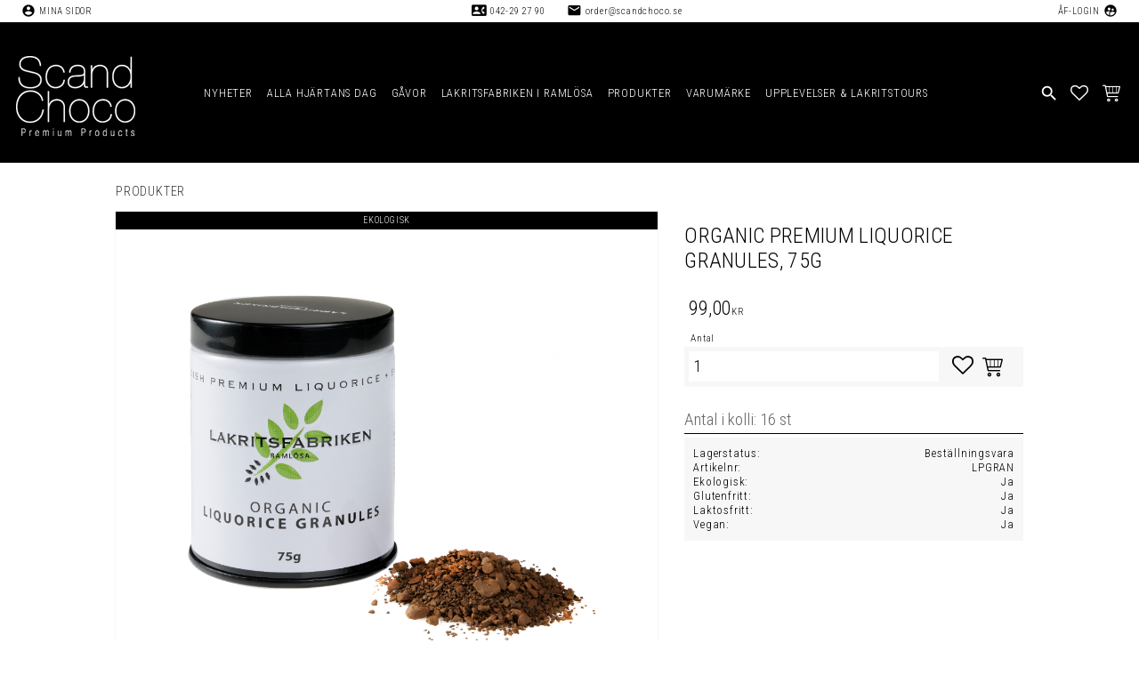

--- FILE ---
content_type: text/css
request_url: https://cdn.starwebserver.se/shops/scandchoco3/themes/william/css/shop-custom.min.css?_=1760952992
body_size: 12284
content:
@charset "UTF-8";@-webkit-keyframes translatey-loop{0%{transform:translateY(-10vh)}50%{transform:translateY(-70vh)}100%{transform:translateY(-10vh)}}@keyframes translatey-loop{0%{transform:translateY(-10vh)}50%{transform:translateY(-70vh)}100%{transform:translateY(-10vh)}}@-webkit-keyframes translatey-loop-big-slideshow{0%{transform:translateY(0)}50%{transform:translateY(-150px)}100%{transform:translateY(0)}}@keyframes translatey-loop-big-slideshow{0%{transform:translateY(0)}50%{transform:translateY(-150px)}100%{transform:translateY(0)}}@-webkit-keyframes scale-loop{0%{transform:scale(1)}50%{transform:scale(1.1)}100%{transform:scale(1)}}@keyframes scale-loop{0%{transform:scale(1)}50%{transform:scale(1.1)}100%{transform:scale(1)}}#content{animation:fadein 1s;-moz-animation:fadein 1s;-webkit-animation:fadein 1s;-o-animation:fadein 1s}.sw-modal-window.inline .main{min-height:320px}@keyframes fadein{from{opacity:0}to{opacity:1}}@-moz-keyframes fadein{from{opacity:0}to{opacity:1}}@-webkit-keyframes fadein{from{opacity:0}to{opacity:1}}@-o-keyframes fadein{from{opacity:0}to{opacity:1}}.two.column-content .column{width:100%}@media only screen and (min-width:640px){.two.column-content .column{width:calc(50% - 10px)}}.two.column-content .column.right{margin-bottom:0}@media only screen and (min-width:640px){.three.column-content .column{width:calc(33.3334% - 10px)}}@media only screen and (min-width:640px){.four.column-content .column{width:calc(25% - 10px)}}@media only screen and (min-width:640px){.column-content.four .column,.column-content.three .column,.column-content.two .column{-webkit-flex:1 0 auto;flex:1 0 auto;margin-left:10px;margin-bottom:0}}.has-favorite-cart .add-to-cart-form .order-data,.has-favorite-cart .add-to-cart-form .product-add-to-cart-action,.has-favorite-cart .add-to-cart-form .product-status,.has-favorite-cart .add-to-cart-form .product-variants,.has-favorite-cart .add-to-cart-form .quantity-field{margin-right:0;width:100%}.high-contrast{color:#FFF;background-color:#000}.high-contrast h1,.high-contrast h2,.high-contrast h3,.high-contrast h4{color:#FFF}.text-left{padding:10px}.text-left h1,.text-left h2,.text-left h3,.text-left h4,.text-left p{width:100%}@media only screen and (min-width:1320px){.text-left h1,.text-left h2,.text-left h3,.text-left h4,.text-left p{width:640px;margin-left:auto;margin-right:auto}}@media only screen and (min-width:1320px){.text-left .column.left{display:flex;flex-direction:column;align-items:center;min-height:100%;justify-content:center}}.text-right{padding:10px}.text-right .column.right{display:flex;flex-direction:column;min-height:100%;justify-content:center}.text-right .column.right h1,.text-right .column.right h2,.text-right .column.right h3,.text-right .column.right h4,.text-right .column.right p{width:96%;margin-left:auto;margin-right:auto}.text-right .column.left p{height:100%}img.image-width-50-procent{width:50%}@media only screen and (max-width:979px){img.image-width-50-procent{width:100%}}.image-width-100-procent img{min-width:100%;height:100%;object-fit:cover}.icon-container .favorite-active:before{color:#ce3b3b}.button,.cart-content-close,.checkout-link,.product-status-checkout-link,button{background-color:rgba(0,0,0,.05);color:#000;padding:.65rem;letter-spacing:.05rem;font-size:.8rem}.desktop .button:hover,.desktop .cart-content-close:hover,.desktop .checkout-link:hover,.desktop button:hover,.desktop input[type=button]:hover,.desktop input[type=submit]:hover,button:focus{color:#FFF;background:#000;transition:background 0.3s ease-in-out,color 0.3s ease-in-out;letter-spacing:.05rem}.desktop .product-status-checkout-link:hover{color:#FFF;background:#75a155;transition:background 0.3s ease-in-out,color 0.3s ease-in-out;letter-spacing:.05rem}.desktop .product-status-checkout-link:hover b{color:#FFF}#blog-page .layout,#blog-post-page .layout,.block,.category-description,.customer-page #main-content,.page-headline,.preview-cart-import,.product-overview,.search-results,.site-footer-content{max-width:100%;margin-left:auto;margin-right:auto;letter-spacing:.05rem}.favorite-list .add-to-cart:hover,.favorite-list .info-link:hover{background-color:#75a155;transition:background-color 0.3s ease-in-out}.favorite:hover:before{color:#ce3b3b;transition:color 0.3s ease-in-out}.favorite-item-count .number{display:flex;justify-content:center;background-color:#ce3b3b;width:15px;height:15px;text-align:center;line-height:16px;font-size:10px}.product-item-count .number{background-color:#75a155;width:15px;height:15px;text-align:center;line-height:16px;font-size:10px}.shopping-favorite-cart .favorite-cart-icon:before,.shopping-favorite-cart .favorite:before{margin-top:17px;margin-bottom:auto;font-size:20px}.shopping-favorite-cart .favorite-item-count,.shopping-favorite-cart .product-item-count{margin-top:10px;margin-left:-7px}.shopping-favorite-cart .shopping-favorite-cart-header{height:50px}.shopping-favorite-cart .cart-content-close{top:4px}.has-favorite-cart .add-to-cart-form .product-add-to-cart-action{background-color:rgba(0,0,0,0);color:#000;font-size:0}.has-favorite-cart .add-to-cart-form .product-add-to-cart-action:hover{background-color:rgba(0,0,0,0)!important;color:#75a155}.has-favorite-cart .add-to-cart-form .product-add-to-cart-action:after{content:"\e608";font-size:23px;padding-right:0;font-family:swt;speak:none;font-style:normal;font-weight:400;font-variant:normal;text-transform:none;line-height:1;-webkit-font-smoothing:antialiased;-moz-osx-font-smoothing:grayscale}.display-none{display:none!important}h1,h2,h3,h4,.save-percent-info,.slideshow-block .caption,body,button,html,input,select,textarea,.column{font-family:"Roboto Condensed",sans-serif;font-weight:300;word-break:inherit}h1,h2,h3,h4{margin:1rem 0 0 0;letter-spacing:.02rem;font-weight:300;letter-spacing:.05rem}h1,.product-name{font-size:1.2rem;text-transform:uppercase;font-weight:300;letter-spacing:.05rem}h2{font-size:1.2rem;font-weight:300;color:#000;letter-spacing:.1rem}h3,h4{font-size:1.2rem;font-weight:300;letter-spacing:.1rem}p{font-size:1rem;font-weight:300;letter-spacing:.05rem}li{letter-spacing:.05rem}body,html,input,select,textarea{font-size:100%;line-height:160%;color:#000}a,a:hover{color:#000}.block.column-content.inline-button{display:flex;justify-content:center;align-items:center;text-transform:uppercase;width:100%;background-color:#FFF}.block.column-content.inline-button a{font-size:.9rem;font-weight:300;min-width:200px;position:relative;display:flex;justify-content:center;align-items:center;letter-spacing:.1rem;transition:letter-spacing 0.5s}.block.column-content.inline-button a:hover{text-decoration:none;letter-spacing:.2rem;transition:letter-spacing 0.5s}.block.column-content.inline-button-blog{display:flex;justify-content:flex-end;align-items:center;text-transform:uppercase;width:100%}.block.column-content.inline-button-blog p{margin:0;opacity:0;transform:translateX(50px);transition:transform 0.3s ease-out,opacity 0.3s}.block.column-content.inline-button-blog a{position:relative;background-color:#000;color:#FFF;font-size:.9rem;font-weight:300;min-width:200px;display:flex;justify-content:center;align-items:center;letter-spacing:.1rem;transition:letter-spacing 0.5s;margin-top:-25px;margin-right:10px;padding:10px 10px 8px 10px}.block.column-content.inline-button-blog a:hover{text-decoration:none;letter-spacing:.15rem;transition:letter-spacing 0.5s}.block.column-content.inline-button-blog a:before{position:absolute;content:"";top:0;right:11px;width:100%;height:100%;background-color:#000;transform:skewX(25deg);z-index:-5}.block.column-content.inline-button-blog.animate-in p{opacity:1;transform:translateX(0);transition:transform 0.8s ease-out,opacity 0.3s}.read-more-btn{position:relative;display:flex;justify-content:center}.read-more-btn:before{content:"";display:block;position:absolute;top:-25px;left:0;width:100%;height:25px;background:-webkit-linear-gradient(rgba(255,255,255,0),white);background:linear-gradient(rgba(255,255,255,0),white)}.read-more-btn a{text-align:center;width:200px;padding:30px 10px 0 10px;color:#000;font-size:.8rem;font-weight:400;text-transform:uppercase;letter-spacing:.1rem;transition:letter-spacing 0.5s;display:flex;justify-content:center;align-items:center}.read-more-btn a:hover{text-decoration:none;letter-spacing:0rem;transition:letter-spacing 0.5s}.read-more-btn a:hover:after{transform:scaleX(.1);transition:transform 0.5s}.read-more-btn a:after{content:"";position:absolute;left:10px;right:0;bottom:0;width:10%;border-bottom:solid 1px #272727;transform:scaleX(0);transition:transform 0.5s;margin-left:auto;margin-right:auto}.read-more-btn a:before{content:"\e600";font-family:"swt";font-size:.8rem;speak:none;font-style:normal;font-weight:400;font-variant:normal;text-transform:none;line-height:1.6rem;-webkit-font-smoothing:antialiased;-moz-osx-font-smoothing:grayscale;padding-right:5px}.read-more-btn.open{margin-top:10px}b,strong,b a,strong a{font-weight:700;color:#000}.site-footer-wrapper b,.site-footer-wrapper strong,.site-footer-wrapper b a,.site-footer-wrapper strong a{font-weight:700;color:#FFF}tr{background:#FFF}html{background-color:#FFF}.header-region .block{margin-left:0}.text-align-center{text-align:center}.width-100,.width-full{width:100%;margin-left:auto;margin-right:auto}.max-width-l{max-width:1300px;margin-left:auto;margin-right:auto}.max-width-m{max-width:1000px;margin-left:auto;margin-right:auto}.max-width-s{max-width:870px;margin-left:auto;margin-right:auto}.margin-top-xl{margin-top:120px!important}.margin-top-l{margin-top:80px!important}.margin-top-m{margin-top:40px!important}.margin-top-s{margin-top:20px!important}.margin-bottom-xl{margin-bottom:120px!important}.margin-bottom-l{margin-bottom:120px!important}.margin-bottom-m{margin-bottom:60px!important}.margin-bottom-s{margin-bottom:30px!important}.fullbredd{width:100%}.fullbredd img{width:100%}.fullbredd-bild{width:100%;margin:0;padding:0}.fullbredd-bild img{width:100%;margin:0;padding:0}.fullbredd-bild p{margin:0;padding:0}.fill-images img{width:100%;height:auto;object-fit:cover}.full-width-image img{width:100%;height:auto}.full-height-image img{max-width:-webkit-fill-available;height:100%;width:-webkit-fill-available}.slideshow-media{margin-left:0;margin-right:0;margin-bottom:10px}.slideshow-media a{width:100%}.slideshow-block.slideshow-as-list{position:relative;opacity:1;padding:0 10px}.slideshow-block.slideshow-as-list .slide{box-shadow:0 0 1px #cfcfcf;transition:box-shadow 0.3s ease-in-out}.slideshow-block.slideshow-as-list .slide:hover{box-shadow:0 0 3px #cfcfcf;transition:box-shadow 0.3s ease-in-out}.slideshow-block.big-slide-show{width:100%;margin-bottom:0}.slideshow-block.big-slide-show img{width:100%;height:460px;object-fit:cover}@media only screen and (max-width:799px){.slideshow-block.big-slide-show img{height:120px}}.touch .has-product-labels .button{opacity:1}#content{padding-left:10px;padding-right:10px;padding-bottom:0;padding-top:0}@media only screen and (max-width:639px){#content{padding-left:10px;padding-right:10px;padding-top:0}}@media only screen and (min-width:980px){#start-page .products-gallery.gallery-layout-3{justify-content:center}#start-page .products-gallery.gallery-layout-3 .gallery-item{width:calc(25% - 10px)}#start-page .products-gallery.gallery-layout-4{justify-content:center}#start-page .products-gallery.gallery-layout-4 .gallery-item{width:calc(12.5% - 10px)}.products-gallery.gallery-layout-3{justify-content:center}.products-gallery.gallery-layout-3 .gallery-item{width:calc(20% - 10px)}.products-gallery.gallery-layout-4{justify-content:center}.products-gallery.gallery-layout-4 .gallery-item{width:calc(12.5% - 10px)}}.gallery-item{margin-left:10px;margin-bottom:10px;box-shadow:0 0 1px #cfcfcf;transition:box-shadow 0.3s ease-in-out}.gallery-item:hover{box-shadow:0 0 3px #cfcfcf;transition:box-shadow 0.3s ease-in-out}.gallery-item .no-price{margin-bottom:30px}@media only screen and (max-width:979px){.products-gallery.gallery-layout-3 .gallery-item,.products-gallery.gallery-layout-4 .gallery-item{width:calc(50% - 10px)}}@media only screen and (max-width:499px){.products-gallery.gallery-layout-3 .gallery-item,.products-gallery.gallery-layout-4 .gallery-item{width:calc(50% - 10px)}}.gallery-item{margin-left:10px;margin-bottom:10px}.products-gallery figure img,.related-products-gallery figure img{width:100%;height:100%;object-fit:contain}.flickity-page-dots{bottom:-30px}.flickity-page-dots .dot{width:5px;height:5px;margin:0 4px}.flickity-prev-next-button{background:rgba(255,255,255,0)}.desktop .flickity-prev-next-button:hover{background-color:rgba(0,0,0,.2)}.flickity-prev-next-button .arrow{fill:rgba(255,255,255,.6)}.product-list{text-align:center}.product-list h2{display:inline-block;color:#000;font-weight:300;font-size:1.3rem;letter-spacing:.2rem;position:relative;text-align:center;margin-bottom:0;background:#FFF;z-index:50;text-transform:uppercase;padding:0 20px}.product-list .gallery{background:#FFF;margin-right:0;margin-left:-10px}.product-list .gallery .button{opacity:1;background:rgba(255,255,255,0);top:auto;right:0;bottom:0;left:auto}.product-list .icon-container{left:0;right:auto;width:auto}.product-list .icon-container .favorite:before{transition:color 0.3s ease-in-out}.product-list .icon-container:hover .favorite:before,.product-list .icon-container .favorite-active:before{color:#ce3b3b;transition:color 0.3s ease-in-out}.product-list .gallery-item .add-to-cart span,.product-list .gallery-item .button.info span{font-size:0;color:#000;transition:color 0.3s ease-in-out}.product-list .gallery-item .add-to-cart span:hover,.product-list .gallery-item .button.info span:hover{color:#75a155;transition:color 0.3s ease-in-out}.product-list .gallery-item .add-to-cart span:before,.product-list .gallery-item .button.info span:before{content:"\e608";font-size:25px;font-family:swt;speak:none;font-style:normal;font-weight:400;font-variant:normal;text-transform:none;line-height:1;-webkit-font-smoothing:antialiased;-moz-osx-font-smoothing:grayscale}.save-percent-info .value,.product-media .save-percent-info .value{font-size:.8rem}.save-percent-info .percentage,.product-media .save-percent-info .percentage{margin-top:0;margin-left:0;width:100%;height:100%;display:flex;justify-content:center;align-items:center}.product-media .save-percent-info{width:1.3em;height:1.3em}.product-media .save-percent-info .unit{font-size:.3em;margin-left:0}.related-products{margin-right:0;margin-left:-10px}.related-products .gallery-item .button{opacity:1;top:auto;right:0;bottom:0;left:auto;background:rgba(255,255,255,0)}.related-products .gallery-item .icon-container{left:0;right:auto;width:auto}.related-products .gallery-item .add-to-cart span,.related-products .gallery-item .button.info span{font-size:0;color:#000;transition:color 0.3s ease-in-out}.related-products .gallery-item .add-to-cart span:hover,.related-products .gallery-item .button.info span:hover{color:#75a155;transition:color 0.3s ease-in-out}.related-products .gallery-item .add-to-cart span:before,.related-products .gallery-item .button.info span:before{content:"\e608";font-size:25px;font-family:swt;speak:none;font-style:normal;font-weight:400;font-variant:normal;text-transform:none;line-height:1;-webkit-font-smoothing:antialiased;-moz-osx-font-smoothing:grayscale}.categories-gallery.gallery{margin-left:-10px;justify-content:center}.categories-gallery.gallery .gallery-item-description{margin:0}.categories-gallery.gallery .gallery-item{width:calc(50% - 10px);background-color:#FFF;transition:background-color 0.3s ease-in-out;box-shadow:0 0 1px #000}@media only screen and (min-width:1024px){.categories-gallery.gallery .gallery-item{width:calc(25% - 10px)}}.categories-gallery.gallery .gallery-item h3{padding:5px;color:#000;transition:color 0.3s ease-in-out;font-size:.8rem;text-transform:uppercase}.categories-gallery.gallery .gallery-item:hover{background-color:#000;transition:background-color 0.3s ease-in-out}.categories-gallery.gallery .gallery-item:hover h3{color:#FFF;transition:color 0.3s ease-in-out}#home{position:relative;width:150px;transition:width 0.2s;z-index:500;margin:8px 0 0 10px;transition:margin 0.3s,width 0.8s}@media only screen and (max-width:1179px){#home{width:100px;margin:0 0 0 60px;transition:margin 0.3s,width 0.8s}}.page-scrolled-down #home{width:70px;transition:width 0.8s}#site-header-phantom{background-color:#000;width:calc(100vw - 15px);margin-left:-10px}#start-page #site-header-phantom{margin-left:0}@media only screen and (max-width:1179px){.header-item .menu-block{display:none}#mobile-menu{display:block}}@media only screen and (max-width:979px){#mobile-menu span:before{top:-8px}#mobile-menu span:after{bottom:-8px}}#site-header .header-item-1 .af-signed-in{display:none!important}.pricelist-2 #site-header .header-item-1 .af-signed-in{display:flex!important;position:absolute;top:0;left:0;right:0;width:100%;height:25px;z-index:10;justify-content:space-between;margin-left:auto;margin-right:auto;background:#75a155;color:#FFF}@media only screen and (max-width:799px){.pricelist-2 #site-header .header-item-1 .af-signed-in{margin-right:0}}.pricelist-2 #site-header .header-item-1 .af-signed-in span{color:#FFF;display:flex}@media only screen and (max-width:1179px){.pricelist-2 #site-header .header-item-1 .af-signed-in span.uspar-middle{display:none}}.pricelist-2 #site-header .header-item-1 .af-signed-in li{display:flex;margin-right:20px;margin-left:0;font-size:.65rem;text-transform:uppercase;color:#FFF;font-weight:300}@media only screen and (max-width:799px){.pricelist-2 #site-header .header-item-1 .af-signed-in li{margin-right:13px}}.pricelist-2 #site-header .header-item-1 .af-signed-in li a{display:flex;color:#FFF;font-weight:300;font-size:.65rem}.pricelist-2 #site-header .header-item-1 .af-signed-in li a:hover{text-decoration:none}.pricelist-2 #site-header .header-item-1 .af-signed-in li.inloggad-som-af{margin-left:20px}.pricelist-2 #site-header .header-item-1 .af-signed-in li.tele .material-icons{font-size:1.05rem}.pricelist-2 #site-header .header-item-1 .af-signed-in li.tele a{font-size:.68rem}.pricelist-2 #site-header .header-item-1 .af-signed-in li.mail{padding-right:28px}.pricelist-2 #site-header .header-item-1 .af-signed-in li.mail .material-icons{font-size:1.05rem}.pricelist-2 #site-header .header-item-1 .af-signed-in li.mail a{font-size:.68rem;text-transform:initial}.pricelist-2 #site-header .header-item-1 .af-signed-in .material-icons{color:#FFF}#site-header .site-header-wrapper{padding-left:0;padding-right:0}#site-header .header-item-1{width:100%;background:#FFF;flex:1 0 auto;color:#FFF;justify-content:center}@media only screen and (max-width:1023px){#site-header .header-item-1{justify-content:center;padding-left:0}}#site-header .header-item-1 a,#site-header .header-item-1 a:hover{text-transform:uppercase;color:#000;font-size:.75rem;font-weight:300}#site-header .header-item-1 .uspar{margin-left:20px;width:100%;display:flex;justify-content:space-between}@media only screen and (max-width:799px){#site-header .header-item-1 .uspar{margin-left:10px;margin-right:0}}#site-header .header-item-1 .uspar span{display:flex}@media only screen and (max-width:979px){#site-header .header-item-1 .uspar span.uspar-middle{display:none}}#site-header .header-item-1 .uspar li{display:flex;margin-right:20px;margin-left:0;font-size:.65rem;text-transform:uppercase;color:#000;font-weight:300}@media only screen and (max-width:799px){#site-header .header-item-1 .uspar li{margin-right:13px}}#site-header .header-item-1 .uspar li a{font-weight:300;font-size:.65rem}#site-header .header-item-1 .uspar li.tele .material-icons{font-size:1.05rem}#site-header .header-item-1 .uspar li.tele a{font-size:.68rem}#site-header .header-item-1 .uspar li.mail .material-icons{font-size:1.05rem}#site-header .header-item-1 .uspar li.mail a{font-size:.68rem;text-transform:initial}#site-header .header-item-1 .material-icons{font-family:"Material Icons";font-weight:400;font-style:normal;font-size:16px;line-height:1;letter-spacing:normal;text-transform:none;display:inline-block;white-space:nowrap;word-wrap:normal;direction:ltr;-webkit-font-feature-settings:"liga";-webkit-font-smoothing:antialiased;padding:4px;color:#000}#site-header .header-item-2{position:relative;background-color:#000}#site-header .header-region-2 .menu-block-with-mega-dropdown-menu .menu-level-1-item:hover .menu-level-1-title:before{transform:scaleX(1);transition:transform 0.5s}#site-header .header-region-2 .menu-level-3-item{padding-left:10px;border-left:1px solid rgba(255,255,255,.5)}#site-header .header-region-2 .menu-level-2-item:hover,#site-header .header-region-2 .menu-level-3-item:hover,#site-header .header-region-2 .menu-level-4-item:hover,#site-header .header-region-2 .menu-level-5-item:hover{background-color:rgba(255,255,255,.1)}#site-header .header-region-2 .menu-block-with-mega-dropdown-menu .menu-level-1-title{font-size:.8rem;position:relative;color:#FFF;font-weight:300}#site-header .header-region-2 .menu-block-with-mega-dropdown-menu .menu-level-1-title:before{position:absolute;bottom:0;left:0;right:0;content:"";width:100%;transform:scaleX(0);transition:transform 0.5s}#site-header .header-region-2 .menu-block-with-mega-dropdown-menu .menu-level-1-title:hover:before{transform:scaleX(1);transition:transform 0.5s}#site-header .header-region-2 .menu-block-with-mega-dropdown-menu .menu-level-1{position:absolute;width:100%;left:0;top:0;right:0}#site-header .header-region-2 .menu-block-with-mega-dropdown-menu .menu-level-2{background-color:rgba(0,0,0,.95);left:0;right:0;padding:30px;max-height:calc(100vh - 190px);overflow-y:auto;transform:translateY(50px);opacity:0;transition:opacity 0.5s ease-in-out,transform 0.2s ease-in-out}#site-header .header-region-2 .menu-block-with-mega-dropdown-menu li:hover ul.menu-level-2{transform:translateY(0);opacity:1;transition:opacity 0.5s ease-in-out,transform 0.2s ease-in-out}#site-header .header-region-2 .menu-block-with-mega-dropdown-menu .menu-level-2-item{font-size:.8rem;width:25%;padding:5px 10px}#site-header .header-region-2 .menu-block-with-mega-dropdown-menu .menu-level-2-item a{color:#FFF;display:inline-block;position:relative;padding:0}#site-header .header-region-2 .menu-block-with-mega-dropdown-menu .menu-level-2-item a:hover:before{transform:scaleX(1.2);transition:transform 0.5s}#site-header .header-region-2 .menu-block-with-mega-dropdown-menu .menu-level-2-title{font-weight:300}#site-header .header-region-2 .menu-block-with-mega-dropdown-menu .menu-level-3-title,#site-header .header-region-2 .menu-block-with-mega-dropdown-menu .menu-level-4-title,#site-header .header-region-2 .menu-block-with-mega-dropdown-menu .menu-level-5-title{font-weight:300;text-transform:capitalize}#site-header .header-region-2 .favorite-cart-block{margin:0 20px 0 5px}#site-header .header-region-2 .favorite-cart-block .favorite:before{color:#FFF;font-size:20px;transition:color 0.3s}#site-header .header-region-2 .favorite-cart-block .favorite:hover:before{color:#ce3b3b;transition:color 0.3s}#site-header .header-region-2 .favorite-cart-block .open-off-canvas-favorites{margin-right:15px}#site-header .header-region-2 .favorite-cart-block .favorite-has-items,#site-header .header-region-2 .favorite-cart-block .product-item-count.quantity{position:absolute;opacity:1;top:-4px;right:-8px}#site-header .header-region-2 .open-off-canvas-products .favorite-cart-icon:before{color:#FFF;font-size:20px;transition:color 0.3s}#site-header .header-region-2 .open-off-canvas-products:hover .favorite-cart-icon:before{color:#75a155;transition:color 0.3s}#site-header .header-region-2 .category-menu-block{letter-spacing:.05rem;position:absolute;left:0;right:0;padding-bottom:40px;z-index:0;max-width:1024px;margin-left:auto;margin-right:auto}#site-header .header-region-2 .search-block input[type=search],#site-header .header-region-2 .search-block-with-expand input[type=search]{background-color:#FFF;text-align:left;padding:3px 0 0 40px}#site-header .header-region-2 .search-block button:after,#site-header .header-region-2 .search-block-with-expand button:after{display:none;color:#000}#site-header .header-region-2 input[type=search] .autocomplete-suggestions{left:auto!important;right:0;width:390px!important}#site-header .header-region-2 .x-close{position:absolute;right:9px;top:5px;font-size:1rem;font-weight:400;color:#545454;padding:11px 0 0 .34rem;line-height:0;background:#fff;border-radius:50%;height:22px;width:22px}#site-header .header-region-2 .x-close:before{position:absolute;top:3px;left:4px;content:"\e61d";font-size:.85rem;font-family:swt;speak:none;font-style:normal;font-weight:600;font-variant:normal;text-transform:none;line-height:1;-webkit-font-smoothing:antialiased;-moz-osx-font-smoothing:grayscale}#site-header .header-region-2 .slidein-objekt{width:320px!important;max-width:100%!important;position:fixed;top:30px;right:20px;left:auto;height:30px;border-bottom:0;opacity:0;transform:translatex(500px);transition:transform 0.5s,opacity 0.05s ease-in-out;padding:0 40px 0 4px;background:#FFF;border-top:solid 1px #000;border-bottom:solid 1px #000;z-index:999999}@media only screen and (max-width:979px){#site-header .header-region-2 .slidein-objekt{right:10px;width:calc(100% - 20px)!important}}#site-header .header-region-2 .slidein-objekt:before{position:absolute;content:"";background-color:#FFF;top:0;left:0;right:-10px;bottom:0;z-index:-1}#site-header .header-region-2 .slidein-objekt h3,#site-header .header-region-2 .slidein-objekt .caption{display:none!important}#site-header .header-region-2 .slidein-objekt button{position:absolute;top:3px;left:5px;width:20px;height:20px;background:rgba(255,255,255,0);font-size:1rem}#site-header .header-region-2 .slidein-objekt button:before{position:absolute;top:2px;left:8px;content:"";font-size:.8rem;background-image:url(https://cdn.starwebserver.se/shops/scandchoco3/files/search-black-100x100.png?_=1594648394);background-repeat:no-repeat;background-size:16px 16px;width:16px;height:16px}#site-header .header-region-2 .slidein-objekt button span{display:none!important}#site-header .header-region-2 .slidein-objekt.show-slidein-objekt{opacity:1;transition:transform 0.3s,opacity 0.3s ease-in-out;transform:translateX(0)}#site-header .header-region-2 .material-icons{font-family:"Material Icons";font-weight:400;font-style:normal;font-size:22px;line-height:1;letter-spacing:normal;text-transform:none;display:inline-block;white-space:nowrap;word-wrap:normal;direction:ltr;-webkit-font-feature-settings:"liga";-webkit-font-smoothing:antialiased;padding:9px 8px 0 4px;color:#FFF}#site-header .header-region-2 .slidein-button-wrapper{z-index:200}#site-header .select-locale-button{border:0}#site-header .select-locale-button:hover{background:#FFF}#site-header .select-locale-button .country,#site-header .select-locale-button .language,#site-header .select-locale-button .currency{display:none}#site-header .select-locale-button .select-locale-button-content .icon:before{content:"\e907";font-size:26px;color:#000}#site-header .menu-block-with-flyout-menu .menu-level-2,#site-header .menu-block-with-flyout-menu .menu-level-3,#site-header .menu-block-with-flyout-menu .menu-level-4{width:250px}#site-header .menu-block-with-flyout-menu .menu-level-3,#site-header .menu-block-with-flyout-menu .menu-level-4{right:-245px}.favorite-cart .favorite-cart-icon:before{font-size:20px;transition:color 0.3s}.favorite-cart:hover .favorite-cart-icon:before{color:#75a155;transition:color 0.3s}.cart-footer .checkout-link{color:#FFF;background-color:#75a155}.product-item-count .number{background-color:#75a155}#mobile-menu{left:15px;top:55px;z-index:999;transition:top 0.8s}#mobile-menu span,#mobile-menu span:after,#mobile-menu span:before{height:1px;background:#FFF}.page-scrolled-down #mobile-menu{top:40px;transition:top 0.8s}.mobile-menu-with-left-push.has-visible-off-canvas-nav #page-container{-webkit-transform:translate3d(265px,0,0);transform:translate3d(265px,0,0)}.off-canvas-nav{background-color:#000;padding-top:25px;width:275px;text-transform:uppercase}.off-canvas-nav a.menu-level-1-title{font-size:1rem;color:#FFF;padding:12px 10px 12px 19px;border-bottom:solid 1px}.off-canvas-nav li.menu-level-1-item:first-child a.menu-level-1-title{border-top:solid 1px}.off-canvas-nav .menu-level-2-item{position:relative}.off-canvas-nav .toggle-child-menu{line-height:55px}.off-canvas-nav .toggle-child-menu:before{color:#FFF}.off-canvas-nav .menu-level-2:last-of-type{margin-bottom:0}.off-canvas-nav .menu-level-2-item .toggle-child-menu:before,.off-canvas-nav .menu-level-3-item .toggle-child-menu:before,.off-canvas-nav .menu-level-4-item .toggle-child-menu:before,.off-canvas-nav .menu-level-5-item .toggle-child-menu:before{color:#000}.off-canvas-nav .menu-level-3-item,.off-canvas-nav .menu-level-4-item,.off-canvas-nav .menu-level-5-item{padding-left:20px;background:#FFF}.off-canvas-nav ul.menu.menu-level-2 .menu-level-2-item a.menu-level-2-title{background:#FFF;color:#000;padding:12px 10px 12px 19px;margin-bottom:0;text-transform:uppercase;line-height:1.3rem;font-size:.9rem;font-weight:300}.off-canvas-nav .menu-level-3-title,.off-canvas-nav .menu-level-4-title,.off-canvas-nav .menu-level-5-title{background:#FFF;font-size:.9rem;padding-right:5px;font-weight:300;text-transform:capitalize;line-height:1.5rem}.off-canvas-nav li.menu-level-3-item:last-child,.off-canvas-nav li.menu-level-4-item:last-child,.off-canvas-nav li.menu-level-5-item:last-child{padding-bottom:.5rem}.off-canvas-nav .menu-level-3-title{padding-left:0}.off-canvas-nav .menu-level-1 .toggle-child-menu{line-height:52px}.off-canvas-nav .menu-level-2 .toggle-child-menu,.off-canvas-nav .menu-level-3 .toggle-child-menu,.off-canvas-nav .menu-level-4 .toggle-child-menu,.off-canvas-nav .menu-level-5 .toggle-child-menu{line-height:52px}#start-page #page-container,.custom-page #page-container{max-width:100vw;overflow:hidden}#start-page #content,.custom-page #content{padding-top:0;padding-left:0;padding-right:0}@media only screen and (max-width:1179px){#start-page #content,.custom-page #content{padding-top:0}}#start-page .product-list,.custom-page .product-list{padding:0 10px}#start-page .category-list-block,.custom-page .category-list-block{text-align:center;position:relative}#start-page .category-list-block h2,.custom-page .category-list-block h2{display:inline-block;color:#000;font-weight:300;font-size:1.3rem;position:relative;text-align:center;margin-bottom:0;background:#FFF;z-index:50;text-transform:uppercase;padding:0 20px;border-bottom:1px solid}#start-page .category-list-block .gallery,.custom-page .category-list-block .gallery{background:#FFF}@media only screen and (max-width:799px){#start-page .category-list-block .gallery,.custom-page .category-list-block .gallery{margin-left:-10px}}#start-page .startpage-h1,.custom-page .startpage-h1{margin-bottom:0}@media only screen and (max-width:799px){#start-page .startpage-h1 h1,.custom-page .startpage-h1 h1{font-size:1.2rem;line-height:1.6rem;font-weight:700}}#start-page .slideshow-block .figure,.custom-page .slideshow-block .figure{height:39vw}@media only screen and (max-width:1023px){#start-page .slideshow-block .figure,.custom-page .slideshow-block .figure{height:40vw}}#start-page .slideshow-block .figure img,.custom-page .slideshow-block .figure img{height:39vw;width:100%;object-fit:cover}@media only screen and (max-width:1023px){#start-page .slideshow-block .figure img,.custom-page .slideshow-block .figure img{height:40vw}}#start-page .slideshow-block.slimed-slideshow .figure,.custom-page .slideshow-block.slimed-slideshow .figure{position:relative;height:15vw;width:100%}#start-page .slideshow-block.slimed-slideshow .figure:before,.custom-page .slideshow-block.slimed-slideshow .figure:before{content:"";position:absolute;top:0;right:0;bottom:0;left:0;background-color:rgba(0,0,0,.3);z-index:10}#start-page .slideshow-block.slimed-slideshow .figure a:before,.custom-page .slideshow-block.slimed-slideshow .figure a:before{content:"";position:absolute;top:0;right:0;bottom:0;left:0;background-color:rgba(0,0,0,0);z-index:10}#start-page .slideshow-block.slimed-slideshow .figure img,.custom-page .slideshow-block.slimed-slideshow .figure img{min-height:100vh;min-width:100%;object-fit:cover;animation:translatey-loop 180s infinite;-webkit-animation:translatey-loop 180s infinite}#start-page .slideshow-block.slimed-slideshow .figure .caption,.custom-page .slideshow-block.slimed-slideshow .figure .caption{height:100%;justify-content:center;align-items:center;margin:0;z-index:20}#start-page .slideshow-block.slimed-slideshow .figure .caption h3,.custom-page .slideshow-block.slimed-slideshow .figure .caption h3{font-size:2rem;font-weight:300;letter-spacing:.2rem;transition:letter-spacing 0.8s;margin-bottom:5px}#start-page .slideshow-block.slimed-slideshow .figure .caption p,.custom-page .slideshow-block.slimed-slideshow .figure .caption p{font-size:1.4rem;font-weight:300;letter-spacing:.1rem;transition:letter-spacing 0.8s}#start-page .slideshow-block.slimed-slideshow .figure:hover h3,.custom-page .slideshow-block.slimed-slideshow .figure:hover h3{letter-spacing:.1rem;transition:letter-spacing 0.8s}#start-page .slideshow-block.slimed-slideshow .figure:hover p,.custom-page .slideshow-block.slimed-slideshow .figure:hover p{letter-spacing:.15rem;transition:letter-spacing 0.8s}#start-page .slideshow-block.big-slideshow .figure,.custom-page .slideshow-block.big-slideshow .figure{position:relative;height:calc(100vh - 182px);width:100%}#start-page .slideshow-block.big-slideshow .figure:before,.custom-page .slideshow-block.big-slideshow .figure:before{content:"";position:absolute;top:0;right:0;bottom:0;left:0;background-color:rgba(0,0,0,.2);z-index:10}#start-page .slideshow-block.big-slideshow .figure img,.custom-page .slideshow-block.big-slideshow .figure img{min-height:100vh;min-width:100%;object-fit:cover;animation:translatey-loop-big-slideshow 180s infinite;-webkit-animation:translatey-loop-big-slideshow 180s infinite}#start-page .slideshow-block.big-slideshow .figure .caption,.custom-page .slideshow-block.big-slideshow .figure .caption{z-index:20}#start-page .slideshow-block.big-slideshow .figure .caption h3,.custom-page .slideshow-block.big-slideshow .figure .caption h3{font-size:2.6rem;letter-spacing:.4rem;line-height:1.1em;text-transform:uppercase;margin-top:0;font-weight:300}#start-page .slideshow-block.big-slideshow .figure .caption p,.custom-page .slideshow-block.big-slideshow .figure .caption p{font-size:1.3rem;font-weight:300}#start-page .slideshow-block.slideshow-as-list img,.custom-page .slideshow-block.slideshow-as-list img{animation:none;-webkit-animation:none;height:inherit;object-fit:cover}#start-page .slideshow-block.slideshow-as-list.grid.slideshow-media,.custom-page .slideshow-block.slideshow-as-list.grid.slideshow-media{display:-webkit-flex;display:flex;-webkit-flex-wrap:wrap;flex-wrap:wrap;margin:0;padding:0;background-image:none;list-style:none;width:calc(100% - 10px);margin:10px 10px 10px 0}@media only screen and (max-width:719px){#start-page .slideshow-block.slideshow-as-list.grid.slideshow-media,.custom-page .slideshow-block.slideshow-as-list.grid.slideshow-media{margin:20px 0 10px 10px}}#start-page .slideshow-block.slideshow-as-list.grid.slideshow-media .slide,.custom-page .slideshow-block.slideshow-as-list.grid.slideshow-media .slide{width:calc(33.3334% - 10px);margin-bottom:10px;margin-left:10px;display:-webkit-flex;display:flex;-webkit-flex-direction:column;flex-direction:column;transition:transform 0.5s ease-in-out;overflow:hidden}#start-page .slideshow-block.slideshow-as-list.grid.slideshow-media .slide.slide-order-1,.custom-page .slideshow-block.slideshow-as-list.grid.slideshow-media .slide.slide-order-1{width:calc(50% - 10px)}#start-page .slideshow-block.slideshow-as-list.grid.slideshow-media .slide.slide-order-2,.custom-page .slideshow-block.slideshow-as-list.grid.slideshow-media .slide.slide-order-2{width:calc(50% - 10px)}@media only screen and (max-width:1179px){#start-page .slideshow-block.slideshow-as-list.grid.slideshow-media .slide,.custom-page .slideshow-block.slideshow-as-list.grid.slideshow-media .slide{width:calc(50% - 10px)}#start-page .slideshow-block.slideshow-as-list.grid.slideshow-media .slide.slide-order-5,.custom-page .slideshow-block.slideshow-as-list.grid.slideshow-media .slide.slide-order-5{width:calc(100% - 10px)}}#start-page .slideshow-block.slideshow-as-list.grid.slideshow-media .figure a,#start-page .slideshow-block.slideshow-as-list.grid.slideshow-media .figure,.custom-page .slideshow-block.slideshow-as-list.grid.slideshow-media .figure a,.custom-page .slideshow-block.slideshow-as-list.grid.slideshow-media .figure{display:flex;justify-content:center;align-items:center}#start-page .slideshow-block.slideshow-as-list.grid.slideshow-media .figure a img,#start-page .slideshow-block.slideshow-as-list.grid.slideshow-media .figure img,.custom-page .slideshow-block.slideshow-as-list.grid.slideshow-media .figure a img,.custom-page .slideshow-block.slideshow-as-list.grid.slideshow-media .figure img{height:19vw;transition:height 0.3s;width:100%;z-index:1;object-fit:cover;transform:scale(1);transition:transform 0.6s ease-in-out}@media only screen and (max-width:1434px){#start-page .slideshow-block.slideshow-as-list.grid.slideshow-media .figure a img,#start-page .slideshow-block.slideshow-as-list.grid.slideshow-media .figure img,.custom-page .slideshow-block.slideshow-as-list.grid.slideshow-media .figure a img,.custom-page .slideshow-block.slideshow-as-list.grid.slideshow-media .figure img{transition:height 0.3s}}@media only screen and (max-width:1179px){#start-page .slideshow-block.slideshow-as-list.grid.slideshow-media .figure a img,#start-page .slideshow-block.slideshow-as-list.grid.slideshow-media .figure img,.custom-page .slideshow-block.slideshow-as-list.grid.slideshow-media .figure a img,.custom-page .slideshow-block.slideshow-as-list.grid.slideshow-media .figure img{height:200px}}#start-page .slideshow-block.slideshow-as-list.grid.slideshow-media .caption,.custom-page .slideshow-block.slideshow-as-list.grid.slideshow-media .caption{display:flex;flex-direction:column;justify-content:center;align-items:center;position:absolute;left:0;width:100%;color:#FFF;text-align:center;top:0;font-size:1rem;margin-top:0;padding:0;height:auto;bottom:0;z-index:10;transform:translateY(0);transition:transform 0.5s ease-in-out}#start-page .slideshow-block.slideshow-as-list.grid.slideshow-media .caption h3,.custom-page .slideshow-block.slideshow-as-list.grid.slideshow-media .caption h3{font-size:1.7rem;letter-spacing:.1rem;text-transform:uppercase;font-weight:300;margin:0 0 4px 0;z-index:10;position:relative;transition:transform 0.3s ease-in-out,background 0.5s;width:100%;padding:0}@media only screen and (max-width:1179px){#start-page .slideshow-block.slideshow-as-list.grid.slideshow-media .caption h3,.custom-page .slideshow-block.slideshow-as-list.grid.slideshow-media .caption h3{width:auto;transform:translateY(0)}}#start-page .slideshow-block.slideshow-as-list.grid.slideshow-media .caption p,.custom-page .slideshow-block.slideshow-as-list.grid.slideshow-media .caption p{font-size:1.1rem;line-height:1.45rem;font-weight:300;margin:9px 0 0 0;z-index:50;max-width:450px}#start-page .slideshow-block.slideshow-as-list.grid.one.slideshow-media,.custom-page .slideshow-block.slideshow-as-list.grid.one.slideshow-media{width:100%;margin:10px 0 10px 0}#start-page .slideshow-block.slideshow-as-list.grid.one.slideshow-media .slide.slide-order-1,.custom-page .slideshow-block.slideshow-as-list.grid.one.slideshow-media .slide.slide-order-1{margin:0;width:100%}@media only screen and (max-width:799px){#start-page .slideshow-block.slideshow-as-list.grid.one.slideshow-media h3,.custom-page .slideshow-block.slideshow-as-list.grid.one.slideshow-media h3{font-size:1.15rem}}#start-page .slideshow-block.slideshow-as-list.grid.one.slideshow-media p,.custom-page .slideshow-block.slideshow-as-list.grid.one.slideshow-media p{max-width:880px}@media only screen and (max-width:799px){#start-page .slideshow-block.slideshow-as-list.grid.one.slideshow-media p,.custom-page .slideshow-block.slideshow-as-list.grid.one.slideshow-media p{font-size:.8rem}}#start-page .slideshow-block.slideshow-as-list.grid.three.slideshow-media .slide,.custom-page .slideshow-block.slideshow-as-list.grid.three.slideshow-media .slide{width:calc(33.3334% - 10px)}#start-page .slideshow-block.slideshow-as-list .figure a,#start-page .slideshow-block.slideshow-as-list .figure,.custom-page .slideshow-block.slideshow-as-list .figure a,.custom-page .slideshow-block.slideshow-as-list .figure{display:flex;overflow:hidden}#start-page .slideshow-block.slideshow-as-list .figure a:after,#start-page .slideshow-block.slideshow-as-list .figure:after,.custom-page .slideshow-block.slideshow-as-list .figure a:after,.custom-page .slideshow-block.slideshow-as-list .figure:after{content:"";position:absolute;top:0;right:0;bottom:0;left:0;background-color:rgba(0,0,0,.2);z-index:10}#start-page .slideshow-block.slideshow-as-list .figure a:before,.custom-page .slideshow-block.slideshow-as-list .figure a:before{content:"";position:absolute;top:0;right:0;bottom:0;left:0;background-color:rgba(0,0,0,0);z-index:20}#start-page .slideshow-block.slideshow-as-list .caption,.custom-page .slideshow-block.slideshow-as-list .caption{margin:10px;width:calc(100% - 20px);z-index:20;top:45%;padding-left:0;padding-right:0}@media only screen and (max-width:979px){#start-page .slideshow-block.slideshow-as-list .caption,.custom-page .slideshow-block.slideshow-as-list .caption{margin:0 0 0 5px;width:calc(100% - 10px)}}#start-page .slideshow-block.slideshow-as-list h3,.custom-page .slideshow-block.slideshow-as-list h3{position:relative;padding:4px;font-size:1.6rem;font-weight:300;color:#FFF;letter-spacing:.2rem;transition:letter-spacing 0.8s}@media only screen and (max-width:979px){#start-page .slideshow-block.slideshow-as-list h3,.custom-page .slideshow-block.slideshow-as-list h3{font-size:1rem;letter-spacing:.1rem;text-overflow:ellipsis;overflow:hidden;white-space:nowrap}}#start-page .slideshow-block.slideshow-as-list .slide:hover h3,.custom-page .slideshow-block.slideshow-as-list .slide:hover h3{letter-spacing:.1rem;transition:letter-spacing 0.8s}#start-page .slideshow-block.slideshow-as-list p,.custom-page .slideshow-block.slideshow-as-list p{position:relative;padding:0 10px;font-size:1.2rem;font-weight:300;color:#FFF;letter-spacing:.1rem;transition:letter-spacing 0.8s}@media only screen and (max-width:979px){#start-page .slideshow-block.slideshow-as-list p,.custom-page .slideshow-block.slideshow-as-list p{display:none;font-size:.8rem}}#start-page .slideshow-block.slideshow-as-list .slide:hover p,.custom-page .slideshow-block.slideshow-as-list .slide:hover p{letter-spacing:.15rem;transition:letter-spacing 0.8s}#start-page .slideshow-block.slideshow-as-list .slide img,.custom-page .slideshow-block.slideshow-as-list .slide img{transform:scale(1);transition:transform 1.5s}#start-page .slideshow-block.slideshow-as-list .slide:hover img,.custom-page .slideshow-block.slideshow-as-list .slide:hover img{transform:scale(1.025);transition:transform 1.5s}#start-page .grid-big-image-left,.custom-page .grid-big-image-left{height:calc(100vh - 100px);display:grid;grid-gap:10px;grid-template-columns:repeat(4,1fr);grid-template-rows:repeat(2,1fr);overflow:hidden}@media only screen and (max-width:979px){#start-page .grid-big-image-left,.custom-page .grid-big-image-left{height:auto;grid-template-columns:repeat(2,1fr);padding-bottom:10px}#start-page .grid-big-image-left .caption,.custom-page .grid-big-image-left .caption{position:absolute}#start-page .grid-big-image-left .figure,.custom-page .grid-big-image-left .figure{display:flex}}@media only screen and (min-width:980px){#start-page .grid-big-image-left .slide-order-1,.custom-page .grid-big-image-left .slide-order-1{grid-column-start:1;grid-column-end:3;grid-row-start:1;grid-row-end:3}#start-page .grid-big-image-left .slide-order-1 img,.custom-page .grid-big-image-left .slide-order-1 img{height:calc(100vh - 100px)}#start-page .grid-big-image-left .slide-order-2 img,#start-page .grid-big-image-left .slide-order-3 img,#start-page .grid-big-image-left .slide-order-4 img,.custom-page .grid-big-image-left .slide-order-2 img,.custom-page .grid-big-image-left .slide-order-3 img,.custom-page .grid-big-image-left .slide-order-4 img{height:calc(50vh - 55px)}#start-page .grid-big-image-left .slide-order-4,.custom-page .grid-big-image-left .slide-order-4{grid-column-start:3;grid-column-end:5}}#start-page .grid-big-image-left .figure,.custom-page .grid-big-image-left .figure{display:flex;height:100%}#start-page .grid-big-image-left img,.custom-page .grid-big-image-left img{object-fit:cover}@media only screen and (max-width:979px){#start-page .grid-big-image-left img,.custom-page .grid-big-image-left img{height:calc(50vw - 20px)!important}}#start-page .grid-big-image-right,.custom-page .grid-big-image-right{height:calc(100vh - 100px);display:grid;grid-gap:10px;grid-template-columns:repeat(4,1fr);grid-template-rows:repeat(2,1fr);overflow:hidden}@media only screen and (max-width:979px){#start-page .grid-big-image-right,.custom-page .grid-big-image-right{grid-template-columns:repeat(2,1fr)}}@media only screen and (min-width:980px){#start-page .grid-big-image-right .slide-order-1,.custom-page .grid-big-image-right .slide-order-1{grid-column-start:1;grid-column-end:3}#start-page .grid-big-image-right .slide-order-4,.custom-page .grid-big-image-right .slide-order-4{grid-column-start:3;grid-column-end:5;grid-row-start:1;grid-row-end:3}}#start-page .grid-big-image-right .figure,.custom-page .grid-big-image-right .figure{display:flex;height:100%}#start-page .grid-big-image-right img,.custom-page .grid-big-image-right img{object-fit:cover}#start-page .blog-latest-posts-block .section,.custom-page .blog-latest-posts-block .section{text-align:left}#start-page .blog-latest-posts-block .section>h2,.custom-page .blog-latest-posts-block .section>h2{position:relative;display:inline-block;color:#FFF;background:#000!important;font-weight:300;font-size:1.2rem;position:relative;text-align:center;margin-bottom:20px;background:#fff;z-index:50;text-transform:uppercase;padding:10px 10px 10px 14px;margin-bottom:0;margin-left:10px}#start-page .blog-latest-posts-block .section>h2:after,.custom-page .blog-latest-posts-block .section>h2:after{position:absolute;content:"";top:0;left:11px;width:100%;height:100%;background-color:#000;transform:skewX(25deg);z-index:-5}#start-page .blog-latest-posts-block .section .columns,.custom-page .blog-latest-posts-block .section .columns{padding:10px 10px 0 10px;background-color:#000;margin-left:0;height:auto;display:grid;grid-gap:10px;grid-template-columns:repeat(4,1fr);grid-template-rows:repeat(2,1fr);overflow:hidden}#start-page .blog-latest-posts-block .section .columns:before,.custom-page .blog-latest-posts-block .section .columns:before{display:none}@media only screen and (max-width:979px){#start-page .blog-latest-posts-block .section .columns,.custom-page .blog-latest-posts-block .section .columns{grid-template-columns:repeat(1,1fr)}}#start-page .blog-latest-posts-block .section .columns li.blog-item,.custom-page .blog-latest-posts-block .section .columns li.blog-item{position:relative;width:100%;margin-bottom:0;margin-left:0;overflow:hidden;background-color:#000;box-shadow:0 0 2px #FFF}#start-page .blog-latest-posts-block .section .columns li.blog-item h2,.custom-page .blog-latest-posts-block .section .columns li.blog-item h2{font-size:1.1rem;line-height:1.8rem;color:#FFF;font-weight:300;text-overflow:ellipsis;overflow:hidden;white-space:nowrap}#start-page .blog-latest-posts-block .section .columns li.blog-item p,.custom-page .blog-latest-posts-block .section .columns li.blog-item p{color:#FFF;font-weight:300}#start-page .blog-latest-posts-block .section .columns li.blog-item img,.custom-page .blog-latest-posts-block .section .columns li.blog-item img{opacity:.9;height:23vw;object-fit:cover;transform:scale(1);transition:transform 1.5s,opacity 1s}@media only screen and (max-width:979px){#start-page .blog-latest-posts-block .section .columns li.blog-item img,.custom-page .blog-latest-posts-block .section .columns li.blog-item img{height:63vw;grid-template-columns:repeat(1,1fr)}}#start-page .blog-latest-posts-block .section .columns li.blog-item:hover img,.custom-page .blog-latest-posts-block .section .columns li.blog-item:hover img{opacity:1;transform:scale(1.025);transition:transform 1.5s,opacity 1s}#start-page .blog-latest-posts-block .section .columns .post-top-info-list,.custom-page .blog-latest-posts-block .section .columns .post-top-info-list{position:absolute;top:10px;right:10px;font-size:.65rem;color:#FFF;background:#000;text-transform:uppercase;opacity:1;padding:5px 10px}#start-page .blog-latest-posts-block .section .columns .post-content,.custom-page .blog-latest-posts-block .section .columns .post-content{text-align:center;padding:20px 20px 0 20px}#start-page .blog-latest-posts-block .section .columns .postmeta,.custom-page .blog-latest-posts-block .section .columns .postmeta{padding:0 60px;transition:opacity 0.5s}#start-page .blog-latest-posts-block .section .columns .postmeta a:hover,.custom-page .blog-latest-posts-block .section .columns .postmeta a:hover{opacity:.95;transition:opacity 0.5s}#start-page .blog-latest-posts-block .section .columns .author.vcard,.custom-page .blog-latest-posts-block .section .columns .author.vcard{display:none}@media only screen and (min-width:980px){#start-page .blog-latest-posts-block .section .columns li.blog-item:first-child,.custom-page .blog-latest-posts-block .section .columns li.blog-item:first-child{position:relative;grid-column-start:1;grid-column-end:3;grid-row-start:1;grid-row-end:3}}@media only screen and (min-width:980px){#start-page .blog-latest-posts-block .section .columns li.blog-item:nth-of-type(2),.custom-page .blog-latest-posts-block .section .columns li.blog-item:nth-of-type(2){position:relative;grid-column-start:3;grid-column-end:5;grid-row-start:1;grid-row-end:3}}@media only screen and (min-width:980px){#start-page .blog-latest-posts-block .section .columns li.blog-item:first-child,#start-page .blog-latest-posts-block .section .columns li.blog-item:nth-of-type(2),.custom-page .blog-latest-posts-block .section .columns li.blog-item:first-child,.custom-page .blog-latest-posts-block .section .columns li.blog-item:nth-of-type(2){height:600px;overflow:hidden}#start-page .blog-latest-posts-block .section .columns li.blog-item:first-child img,#start-page .blog-latest-posts-block .section .columns li.blog-item:nth-of-type(2) img,.custom-page .blog-latest-posts-block .section .columns li.blog-item:first-child img,.custom-page .blog-latest-posts-block .section .columns li.blog-item:nth-of-type(2) img{position:absolute;left:0;top:0;right:0;bottom:0;width:100%;height:100%;transform:scale(1);transition:transform 1s,opacity 1s}#start-page .blog-latest-posts-block .section .columns li.blog-item:first-child:hover img,#start-page .blog-latest-posts-block .section .columns li.blog-item:nth-of-type(2):hover img,.custom-page .blog-latest-posts-block .section .columns li.blog-item:first-child:hover img,.custom-page .blog-latest-posts-block .section .columns li.blog-item:nth-of-type(2):hover img{transform:scale(1.025);transition:transform 1s,opacity 1s}#start-page .blog-latest-posts-block .section .columns li.blog-item:first-child h2,#start-page .blog-latest-posts-block .section .columns li.blog-item:nth-of-type(2) h2,.custom-page .blog-latest-posts-block .section .columns li.blog-item:first-child h2,.custom-page .blog-latest-posts-block .section .columns li.blog-item:nth-of-type(2) h2{margin-top:5px;font-size:2rem;color:#FFF;background-color:rgba(0,0,0,.8);padding:10px;opacity:0;transform:translateX(-50px);transition:transform 0.5s ease-out,opacity 0.5s}#start-page .blog-latest-posts-block .section .columns li.blog-item:first-child p,#start-page .blog-latest-posts-block .section .columns li.blog-item:nth-of-type(2) p,.custom-page .blog-latest-posts-block .section .columns li.blog-item:first-child p,.custom-page .blog-latest-posts-block .section .columns li.blog-item:nth-of-type(2) p{color:#FFF;background-color:rgba(0,0,0,.8);padding:5px 10px;opacity:0;transform:translateX(50px);transition:transform 0.5s,opacity 0.5s}#start-page .blog-latest-posts-block .section .columns li.blog-item:first-child .post-content,#start-page .blog-latest-posts-block .section .columns li.blog-item:nth-of-type(2) .post-content,.custom-page .blog-latest-posts-block .section .columns li.blog-item:first-child .post-content,.custom-page .blog-latest-posts-block .section .columns li.blog-item:nth-of-type(2) .post-content{position:absolute;left:0;top:0;right:0;bottom:0;width:100%;height:auto;color:#FFF;background-color:rgba(0,0,0,.3);display:flex;flex-direction:column;justify-content:center;align-items:center}#start-page .blog-latest-posts-block .section .columns li.blog-item:first-child .preamble,#start-page .blog-latest-posts-block .section .columns li.blog-item:nth-of-type(2) .preamble,.custom-page .blog-latest-posts-block .section .columns li.blog-item:first-child .preamble,.custom-page .blog-latest-posts-block .section .columns li.blog-item:nth-of-type(2) .preamble{margin-top:10px;margin-bottom:65px;font-size:1.3rem;font-weight:300}#start-page .blog-latest-posts-block .section .columns li.blog-item:first-child .postmeta-group,#start-page .blog-latest-posts-block .section .columns li.blog-item:nth-of-type(2) .postmeta-group,.custom-page .blog-latest-posts-block .section .columns li.blog-item:first-child .postmeta-group,.custom-page .blog-latest-posts-block .section .columns li.blog-item:nth-of-type(2) .postmeta-group{display:flex;justify-content:flex-end;padding:10px}#start-page .blog-latest-posts-block .section .columns li.blog-item:first-child .postmeta-group p.postmeta,#start-page .blog-latest-posts-block .section .columns li.blog-item:nth-of-type(2) .postmeta-group p.postmeta,.custom-page .blog-latest-posts-block .section .columns li.blog-item:first-child .postmeta-group p.postmeta,.custom-page .blog-latest-posts-block .section .columns li.blog-item:nth-of-type(2) .postmeta-group p.postmeta{margin:0;background-color:#000;opacity:.99;float:left}}#start-page .blog-latest-posts-block.animate-in .section li.blog-item:first-child h2,#start-page .blog-latest-posts-block.animate-in .section li.blog-item:first-child p,#start-page .blog-latest-posts-block.animate-in .section li.blog-item:nth-of-type(2) h2,#start-page .blog-latest-posts-block.animate-in .section li.blog-item:nth-of-type(2) p,.custom-page .blog-latest-posts-block.animate-in .section li.blog-item:first-child h2,.custom-page .blog-latest-posts-block.animate-in .section li.blog-item:first-child p,.custom-page .blog-latest-posts-block.animate-in .section li.blog-item:nth-of-type(2) h2,.custom-page .blog-latest-posts-block.animate-in .section li.blog-item:nth-of-type(2) p{opacity:1;transform:translateX(0);transition:transform 1s ease-out,opacity 1s}#start-page .instagram-logo img,.custom-page .instagram-logo img{max-width:200px}@media only screen and (max-width:979px){#start-page .column-content.four.temp-insta,.custom-page .column-content.four.temp-insta{margin:0 10px;display:-webkit-flex;display:flex;-webkit-flex-wrap:wrap;flex-wrap:wrap;-webkit-flex-direction:row;flex-direction:row;-webkit-justify-content:space-between;justify-content:space-between}#start-page .column-content.four.temp-insta .column,.custom-page .column-content.four.temp-insta .column{width:calc(50% - 10px);margin-left:10px;margin-bottom:10px}#start-page .column-content.four.temp-insta .column p,.custom-page .column-content.four.temp-insta .column p{margin:0 0 -5px 0}#start-page .column-content.four.temp-insta .column:first-child,.custom-page .column-content.four.temp-insta .column:first-child{margin-left:0}}#start-page .swipe .flickity-viewport,.custom-page .swipe .flickity-viewport{width:100%}@media only screen and (max-width:799px){#start-page .swipe .flickity-slider,.custom-page .swipe .flickity-slider{left:10px!important}}#start-page .swipe .flickity-page-dots,.custom-page .swipe .flickity-page-dots{bottom:-20px}@media only screen and (min-width:800px){#start-page .swipe .flickity-page-dots,.custom-page .swipe .flickity-page-dots{display:none}}#start-page .swipe .flickity-page-dots .dot,.custom-page .swipe .flickity-page-dots .dot{width:5px;height:5px;margin:0 4px}#start-page .swipe .categories-gallery .details,.custom-page .swipe .categories-gallery .details{display:none}#start-page .swipe .categories-gallery .gallery-item,.custom-page .swipe .categories-gallery .gallery-item{width:calc(20% - 10px);margin-left:10px}#start-page .swipe .flickity-prev-next-button.next,.custom-page .swipe .flickity-prev-next-button.next{right:-50px}#start-page .swipe .flickity-prev-next-button.previous,.custom-page .swipe .flickity-prev-next-button.previous{left:-50px}#start-page .swipe .flickity-prev-next-button:disabled,.custom-page .swipe .flickity-prev-next-button:disabled{opacity:0}#start-page .swipe .flickity-prev-next-button,.custom-page .swipe .flickity-prev-next-button{background:rgba(0,0,0,0);display:block}#start-page .swipe .flickity-prev-next-button .arrow,.custom-page .swipe .flickity-prev-next-button .arrow{fill:rgba(0,0,0,.5)}#start-page .swipe .desktop .flickity-prev-next-button:hover,.custom-page .swipe .desktop .flickity-prev-next-button:hover{background:rgba(0,0,0,.5)}@media only screen and (max-width:700px){#start-page .swipe .brands .categories-gallery .gallery-item,.custom-page .swipe .brands .categories-gallery .gallery-item{width:calc(50% - 10px)}}.postmeta a{color:#FFF}.postmeta a.post-category{color:#FFF;background:#000;padding:3px 5px;text-transform:uppercase;font-size:.65rem;opacity:.999}.postmeta a.post-category:after{content:""}.postmeta a.post-tag{margin-right:5px}.postmeta a.post-tag:after{content:""}.postmeta a.post-tag:before{content:"#";margin-right:3px}#blog-page .block-title{text-align:center}#blog-page .block-title h1{font-size:1.3rem;letter-spacing:.2rem;padding-bottom:5px;margin-top:50px;margin-bottom:20px;position:relative}#blog-page .layout-2 .last{width:280px;margin-top:117px;padding-right:0;margin-left:0}@media only screen and (max-width:799px){#blog-page .layout-2 .last{width:calc(100% + 20px);margin-top:50px;margin-left:-20px}}#blog-page .layout-2 .first{width:auto;margin-right:0}@media only screen and (max-width:799px){#blog-page .blog-tags-block .blog-widgets ul li.widget-tags ul{display:flex;flex-direction:row;flex-wrap:wrap}#blog-page .blog-tags-block .blog-widgets ul li.widget-tags ul li{width:calc(50% - 10px);margin-right:10px}}#blog-page .widget-title h4{color:#FFF;background-color:#000;font-size:.9rem;text-transform:uppercase;position:relative;padding:6px 10px 4px 10px}#blog-page .tag-item:before{content:"#";margin-right:3px}#blog-page .kategorier .widget-categories,#blog-page .arkiv{text-transform:uppercase}#blog-page .block.blog-archive-block .widget-tags,#blog-page .block.blog-categories-block .widget-tags,#blog-page .block.blog-tags-block .widget-tags,#blog-page .block.blog-archive-block .widget-categories,#blog-page .block.blog-categories-block .widget-categories,#blog-page .block.blog-tags-block .widget-categories{margin-left:10px}#blog-page .layout-2 .last .block.blog-archive-block,#blog-page .layout-2 .last .block.blog-categories-block,#blog-page .layout-2 .last .block.blog-tags-block{padding-left:10px}#blog-page .layout-2{margin-left:10px}#blog-page .postmeta{font-weight:300;font-size:14px;margin:10px 30px;letter-spacing:.03em}#blog-page .postmeta a:hover{opacity:.95}#blog-page .post-article{position:relative;width:calc(33.333% - 10px);margin-left:10px;margin-bottom:10px;text-align:center;color:#FFF;background-color:#000;overflow:hidden}@media only screen and (max-width:799px){#blog-page .post-article{width:calc(100% - 10px)}}#blog-page .post-article:hover{opacity:1;box-shadow:inherit}#blog-page .post-article:hover img{transform:scale(1.05);opacity:1}#blog-page .post-article h2{font-size:1.1rem;line-height:1.8rem;color:#FFF;font-weight:300;text-overflow:ellipsis;overflow:hidden;white-space:nowrap}#blog-page .post-article p.preamble{color:#FFF;font-weight:300}#blog-page .post-article img{width:100%;opacity:.9;height:22vw;object-fit:cover;transform:scale(1);transition:transform 1.5s,opacity 1s}#blog-page .post-article .post-top-info-list{position:absolute;top:10px;right:10px;font-size:.65rem;color:#fff;background:#000;text-transform:uppercase;opacity:1;padding:5px 10px}#blog-page .post-article .author.vcard{display:none}#blog-page .post-top-info-list{padding-bottom:5px}@media only screen and (max-width:799px){#blog-page .pagination{-webkit-flex-direction:column;flex-direction:column;justify-content:center;align-items:center}#blog-page .pagination p{margin-top:5px;margin-left:0}}#blog-post-page #main-content{margin-top:30px}#blog-post-page #main-content .left-align{margin:0 20px 9px 0}@media only screen and (max-width:639px){#blog-post-page #main-content .left-align{margin:5px 20px 5px 0;max-width:43vw}}#blog-post-page #main-content .right-align{margin:0 0 9px 20px}@media only screen and (max-width:639px){#blog-post-page #main-content .right-align{margin:5px 0 5px 20px;max-width:43vw}}#blog-post-page #main-content h1,#blog-post-page #main-content h2,#blog-post-page #main-content h3,#blog-post-page #main-content h4,#blog-post-page #main-content p{font-weight:300}#blog-post-page #main-content h1{font-size:1.3rem;letter-spacing:.2rem;padding-left:150px;margin-top:15px;margin-bottom:10px;text-transform:inherit}@media only screen and (max-width:639px){#blog-post-page #main-content h1{padding-top:40px;padding-left:0}}#blog-post-page #main-content .post-content li{font-size:.9rem;font-family:"Roboto Condensed",sans-serif;font-weight:300;letter-spacing:.05rem}#blog-post-page #main-content p.preamble{margin-top:10px;padding-left:150px;padding-bottom:80px;border-bottom:2px solid #f2f2f2}@media only screen and (max-width:639px){#blog-post-page #main-content p.preamble{padding-left:0;padding-bottom:30px}}#blog-post-page #main-content b:first-of-type{font-weight:300}#blog-post-page #main-content .blog-post-block{max-width:1060px}#blog-post-page #main-content .blog-post-block .blog-content{box-shadow:none;position:relative}#blog-post-page #main-content .postmeta a{color:#000}#blog-post-page #main-content .postmeta a.post-category{color:#FFF}#blog-post-page #main-content .related-products-wrap{max-width:1040px;float:none;margin-left:auto;margin-right:auto;margin-top:65px}@media only screen and (max-width:979px){#blog-post-page #main-content .related-products-wrap{padding-left:10px;padding-right:10px}#blog-post-page #main-content .related-products-wrap:after{left:10px;right:10px}}#blog-post-page #main-content .related-products-wrap>span{padding:0 12px 0 20px}#blog-post-page #main-content .related-products-gallery .gallery-item{width:calc(25% - 10px);margin-bottom:10px;margin-left:10px}@media only screen and (max-width:719px){#blog-post-page #main-content .related-products-gallery .gallery-item{width:calc(50% - 10px)}}#blog-post-page #main-content .related-products-gallery.gallery{margin-left:-10px;padding-left:0;padding-right:0;margin-top:15px}#blog-post-page #main-content .author.vcard{display:none}#blog-post-page #main-content .slideshow-media{position:absolute;left:30px;top:10px;width:125px}@media only screen and (max-width:639px){#blog-post-page #main-content .slideshow-media{left:0;position:relative;width:100%}}#blog-post-page #main-content .slideshow-media .figure{width:100%;display:flex;justify-content:center}#blog-post-page #main-content .slideshow-media .figure img{width:125px;max-width:100%;height:125px;object-fit:cover}@media only screen and (max-width:639px){#blog-post-page #main-content .slideshow-media .figure img{width:70vw;height:70vw}}#blog-post-page #main-content .post-article .post-content .post-top-info{text-align:center;font-size:.675rem;font-weight:300;padding-bottom:5px;padding-top:5px;position:absolute;top:135px;width:125px}@media only screen and (max-width:639px){#blog-post-page #main-content .post-article .post-content .post-top-info{top:calc(70vw + 30px);width:100%;left:0}}#blog-post-page #main-content .postmeta{position:absolute;bottom:-80px;width:calc(100% - 40px);border-top:2px solid #f2f2f2;padding-top:20px}#blog-post-page #main-content .postmeta a:hover{opacity:.95}@media only screen and (max-width:639px){#blog-post-page #main-content .postmeta{position:relative;padding-top:10px;bottom:-50px;width:100%;text-align:left}}#blog-post-page #main-content .wrapper-go-back-tbx-1{text-align:center;font-size:.575rem;font-weight:400;font-family:"brother-1816",sans-serif;text-transform:uppercase;letter-spacing:.05em;line-height:.8rem}#blog-post-page #main-content .wrapper-go-back-tbx-1:before{content:"<"}#blog-post-page #main-content .wrapper-go-back-tbx-2{text-align:center;font-size:.575rem;font-weight:400;font-family:"brother-1816",sans-serif;text-transform:uppercase;letter-spacing:.05em;line-height:1.6rem}#blog-post-page #main-content .wrapper-go-back-tbx-2:before{content:"<"}#blog-post-page #site-footer{padding-top:40px}#blog-post-page .layout-2 .last{width:0}#product-list-page #margin-content{display:flex;flex-direction:column}#product-list-page .product-list .gallery{justify-content:center}#product-list-page .page-headline{margin-top:30px;padding-bottom:10px;margin-bottom:5px;position:relative}#product-list-page .page-headline,#product-list-page .breadcrumbs{text-align:center}#product-list-page .product-list-block{margin-top:20px}#product-list-page .filter-group-title{text-transform:uppercase}#product-list-page .filter-group-title{padding:8px 50px 8px 15px}#product-list-page .filter-group-closed .filter-group-title{margin:0;color:#FFF;background-color:#000}#product-list-page .filter-group{box-shadow:none}#product-list-page .filter-groups{margin-top:10px}@media only screen and (min-width:800px){#product-list-page .filter-groups{margin-left:-1%;margin-top:10px;text-align:center;display:flex;justify-content:center}}#product-list-page .filter-group-content{background-color:#000;padding:15px 45px 15px 15px;top:37px}#product-list-page .see-more-filter-items a,#product-list-page .see-less-filter-items a{color:#FFF}#product-list-page .filter-group-closed .filter-group-content{padding-top:0;padding-bottom:0}#product-list-page .irs-bar{background-color:#FFF}#product-list-page .irs-from,#product-list-page .irs-single,#product-list-page .irs-to{background-color:#000}#product-list-page .has-active-filter-items .active-filters{display:flex;justify-content:center}#product-list-page .remove-active-filter-action{padding-bottom:7px}#product-list-page .gallery-header .pagination{flex-direction:row;margin-top:0}#product-list-page .pagination{margin-top:30px;margin-right:auto;display:-webkit-flex;display:flex;-webkit-flex-direction:row;flex-direction:row;justify-content:center;flex-direction:column;align-items:center}#product-list-page .no-products{display:none}#product-page .breadcrumb{color:#000;padding-right:.4em;font-weight:300}@media only screen and (max-width:639px){#product-page #content{padding-top:0}}#product-page #main-content{max-width:1260px;margin-left:auto;margin-right:auto;background:#FFF;padding:20px 0;margin-bottom:20px}@media only screen and (min-width:1024px){#product-page #main-content{padding:20px;padding-right:120px}}@media only screen and (min-width:1024px){#product-page .breadcrumbs,#product-page .social-sharing{padding-left:100px}}@media only screen and (max-width:719px){#product-page .product-header,#product-page .product-offer{float:right;width:100%;display:flex;flex-direction:column}}#product-page .product-media{position:relative;margin-top:10px;float:left}@media only screen and (min-width:1024px){#product-page .product-media{width:calc(66% - 30px);display:flex;justify-content:flex-end}}@media only screen and (max-width:719px){#product-page .product-media{width:100%}}#product-page .product-media .product-gallery-layout{display:none}#product-page .product-media .save-percent-info{top:30px;left:auto;right:30px}#product-page .product-media .product-label-0{top:0;right:0;left:100px;width:100%;height:28px}@media only screen and (max-width:1023px){#product-page .product-media .product-label-0{left:0}}#product-page .product-media .product-label-0 span{top:0;right:0;left:0;width:calc(100% - 100px);-webkit-transform:rotate(0deg);transform:rotate(0deg);background-color:#000}@media only screen and (max-width:1023px){#product-page .product-media .product-label-0 span{width:100%}}#product-page .product-name{font-size:1.5rem;font-weight:300;line-height:1.8rem;margin-top:.5rem;letter-spacing:.02rem}#product-page h3,#product-page .control textarea{font-size:1.1rem}#product-page .product-short-description{margin-top:2px;color:rgba(0,0,0,.5)}#product-page .product-status-checkout-link b:after{font-size:26px}@media only screen and (min-width:1024px){#product-page .product-header{width:34%;margin-top:15px}#product-page .product-offer{float:right;width:34%;display:flex;flex-direction:column}}#product-page .product-offer .product-price{margin:1.1rem 0 .7rem 0;font-size:1.35rem;font-weight:300;display:flex;padding-left:5px}#product-page .product-offer .product-price .original-price{font-size:1.3rem;opacity:.6;padding-left:1rem}#product-page .product-offer .product-price .selling-price{color:#ce3b3b}#product-page .product-offer .quantity-field{width:calc(100% - 90px);margin:0}#product-page .product-offer .quantity-field div.control input[type=number]{border-bottom:0;margin:5px;padding:2px 2px 2px 5px;background-color:#FFF}#product-page .product-offer .quantity-field div.control input[type=number]:before{position:absolute;top:0;bottom:0;left:0;right:0;width:100%;background-color:rgba(0,0,0,.2)}#product-page .product-offer .quantity-field .unit{display:none}#product-page .product-offer .add-to-cart-form{margin-top:1rem;max-width:100%}#product-page .product-offer .add-to-cart-form .add-to-cart-wrap{display:flex;position:relative;background-color:rgba(0,0,0,.03)}#product-page .product-offer .add-to-cart-form .add-to-cart-wrap .caption{opacity:1;top:-15px;left:7px}#product-page .product-offer .add-to-cart-form .add-to-cart-wrap .caption span{line-height:0;color:#000}#product-page .product-offer .product-details,#product-page .product-offer .manufacturer-related-products{font-size:.8rem;margin-top:4px;max-width:100%;width:100%;margin-right:10px;padding:10px;background-color:rgba(0,0,0,.03)}#product-page .product-offer .product-rating{display:none}#product-page .product-offer .manufacturer-related-products{margin-top:0}#product-page .product-offer button{margin:0;padding:0 0 2px 0;height:45px;width:50px;order:3}#product-page .product-offer button:hover{background-color:#282828}#product-page .product-offer .add-to-cart-form .toggle-favorite-action{right:0;position:inherit}#product-page .product-offer .add-to-cart-form .toggle-favorite-action .favorite:before{display:flex;justify-content:center;align-items:center;margin:10px 0 0 10px;font-size:24px}#product-page .product-offer .file-type a:before{content:attr(data-file-type);position:absolute;top:-1px;left:0;background-color:#d01216;color:#fff;font-size:.7rem;padding:1px 5px;text-transform:uppercase;border:solid 1px rgba(204,204,204,.3);font-weight:700}#product-page .product-offer .file-type a span.file-title{font-size:.7rem;text-transform:uppercase;margin:5px;padding:3px 5px 3px 15px;border:solid 1px rgba(204,204,204,.3);color:#000;background:rgba(204,204,204,.3);transition:background 0.3s}#product-page .product-offer .file-size{font-size:.7rem}#product-page .product-media>figure,#product-page .figure-content{box-shadow:0 0 1px #cfcfcf;margin-bottom:10px;background:#FFF}@media only screen and (min-width:1024px){#product-page .product-media>figure,#product-page .figure-content{min-width:calc(100% - 100px)}}@media only screen and (min-width:1024px){#product-page .product-gallery{margin-right:20px;width:100px}}#product-page .product-gallery-items{box-shadow:0 0 1px #cfcfcf}@media only screen and (min-width:1024px){#product-page .product-gallery-items{-webkit-flex-direction:column;flex-direction:column}}@media only screen and (min-width:1024px){#product-page .product-media figure{width:80px;order:3}}#product-page .product-media figure img{padding:20px}@media only screen and (min-width:1024px){#product-page .product-gallery-item .figure-content{width:100%}}#product-page .product-gallery-item .figure-content img{padding:5px}#product-page .social-sharing-block{margin-left:0;order:5}#product-page .add-review-comment{width:100%}@media only screen and (min-width:1024px){#product-page .product-long-description{padding-left:100px;width:calc(66% - 30px)}#product-page .related-products-wrap{width:34%;margin-left:30px;margin-top:0;position:relative;padding:0 10px;background-color:rgba(0,0,0,.03)}#product-page .related-products-wrap>h3{color:#282828;font-size:1rem;font-weight:300;position:relative;max-width:232px;text-align:center;margin-top:12px;margin-left:auto;margin-right:auto;margin-bottom:12px;padding-top:0;z-index:50;text-transform:uppercase}#product-page .related-products-wrap .details h3{background:#FFF}#product-page .related-products-wrap ul.related-products{margin-top:0}#product-page .related-products-wrap ul.related-products h3{color:#000;font-size:1rem;font-weight:300;position:relative;max-width:232px;text-align:center;margin-left:auto;margin-right:auto;margin-bottom:0;padding-top:7px;z-index:50;text-transform:uppercase}#product-page .product-overview{display:flex;-webkit-flex-direction:row;flex-direction:row;flex-wrap:wrap}#product-page .bundled-products-gallery .gallery-item{width:calc(33.3334% - 20px)}#product-page .related-products-gallery .gallery-item{width:calc(50% - 10px);justify-content:center}}#product-page .related-products-wrap .product-offer .product-details{visibility:hidden;height:0;padding:0;margin:0}#product-page .related-products-wrap .figure-content{border:0;margin-bottom:0}@media only screen and (max-width:1179px){#product-page .related-products-wrap .product-price{min-height:60px;flex-direction:column;align-items:flex-start}#product-page .related-products-wrap .gallery{justify-content:center;margin-top:30px;margin-left:-10px;margin-right:0}}#product-page #product-reviews{width:100%}@media only screen and (min-width:1024px){#product-page #product-reviews{width:calc(100% - 100px);margin:0 0 0 100px}}#product-page .tabs a{margin-right:2px;padding:5px 20px;color:#000;border:solid 1px #282828;display:inline-block;font-size:.855rem;font-weight:300}#product-page .tabs a:hover,#product-page .tabs a.current{background:#282828;color:#FFF;text-decoration:none}#product-page .tabs{border-bottom:1px solid #282828;height:37px;margin-top:10px;margin-bottom:10px;text-transform:uppercase}#product-page #tab-content-1,#product-page #tab-content-2,#product-page #tab-content-3{padding-top:10px;min-height:200px}#product-page #tab-content-2 ul{display:flex;flex-flow:row wrap}#product-page #tab-content-2 li{list-style:none;flex:1 0 auto;width:50%}#product-page #tab-content-2 li:nth-child(4n+1),#product-page #tab-content-2 li:nth-child(4n+2){background:#f1f1f1}#product-page #tab-content-3 ul{display:flex;flex-flow:row wrap}#product-page #tab-content-3 li{list-style:none;flex:1 0 auto;width:50%}#product-page #tab-content-3 li:nth-child(4n+1),#product-page #tab-content-3 li:nth-child(4n+2){background:#f1f1f1}#product-page .product-overview{padding-top:20px}@media only screen and (min-width:1180px){#product-page .product-long-description{padding:0 0 0 100px}}#product-page .more-than-ten{font-size:0}#product-page .more-than-ten:after{content:"Fler än 10 st i lager";font-size:.8rem}.add-review-comment{width:100%}.favorite:hover:before{color:#ce3b3b}.favorite-active:before{color:#ce3b3b}.site-footer-wrapper{margin-top:30px;background:#000;padding:0}.site-footer-wrapper .site-footer-content{max-width:100%;height:auto;display:grid;grid-gap:0;grid-template-columns:repeat(12,1fr);align-items:start;overflow:hidden}.site-footer-wrapper .site-footer-content .block{margin-bottom:0}.site-footer-wrapper .site-footer-content .footer-newsletter.block .newsletter-signup-block{opacity:0;transform:translateY(50px);transition:transform 0.3s ease-out,opacity 0.3s}.site-footer-wrapper .site-footer-content .footer-newsletter.block .newsletter-signup-block.animate-in{opacity:1;transform:translateY(0);transition:transform 0.5s ease-out,opacity 0.3s}.site-footer-wrapper .site-footer-content .footer-newsletter.block{grid-column-start:1;grid-column-end:13;width:100%;display:flex;justify-content:center;padding:0 0 40px 0;background:#FFF}@media only screen and (max-width:1023px){.site-footer-wrapper .site-footer-content .footer-newsletter.block{padding:0 20px 0 20px}}.site-footer-wrapper .site-footer-content .footer-newsletter.block h2,.site-footer-wrapper .site-footer-content .footer-newsletter.block h3,.site-footer-wrapper .site-footer-content .footer-newsletter.block h4,.site-footer-wrapper .site-footer-content .footer-newsletter.block p,.site-footer-wrapper .site-footer-content .footer-newsletter.block a{color:#000;font-weight:300}.site-footer-wrapper .site-footer-content .footer-newsletter.block .newsletter-signup-block{max-width:1030px;padding:30px 60px 40px 40px}@media only screen and (max-width:979px){.site-footer-wrapper .site-footer-content .footer-newsletter.block .newsletter-signup-block{padding:30px 30px 180px 30px;text-align:center}}.site-footer-wrapper .site-footer-content .footer-newsletter.block .newsletter-signup-block h3,.site-footer-wrapper .site-footer-content .footer-newsletter.block .newsletter-signup-block p{padding:0;border:0}@media only screen and (max-width:639px){.site-footer-wrapper .site-footer-content .footer-newsletter.block .newsletter-signup-block .content{border-bottom:0}}.site-footer-wrapper .site-footer-content .footer-newsletter.block .newsletter-signup-block input[type=email]{font-size:1rem;color:#000;border-style:none;background-color:unset;padding:.1rem .5rem;margin-right:10px;min-height:47px;width:83%;border-bottom:solid 1px #000}@media only screen and (max-width:979px){.site-footer-wrapper .site-footer-content .footer-newsletter.block .newsletter-signup-block input[type=email]{text-align:center}}.site-footer-wrapper .site-footer-content .footer-newsletter.block .newsletter-signup-block input[type=email]::placeholder{color:#000!important;opacity:.8}@media only screen and (max-width:639px){.site-footer-wrapper .site-footer-content .footer-newsletter.block .newsletter-signup-block input[type=email]{border-bottom:solid 1px;margin-bottom:10px}}.site-footer-wrapper .site-footer-content .footer-newsletter.block .newsletter-signup-block button.newsletter-subscribe-button{position:absolute;top:-40px;right:0;font-size:.75rem;letter-spacing:.05rem;font-weight:400;color:#FFF;background-color:#000;letter-spacing:.1rem;padding:0;border:0;border:solid 1px;border-radius:50%;margin-left:20px;height:130px;width:130px;z-index:10;transition:letter-spacing 0.5s ease-in-out}@media only screen and (max-width:979px){.site-footer-wrapper .site-footer-content .footer-newsletter.block .newsletter-signup-block button.newsletter-subscribe-button{top:110px;right:0;left:0;margin-left:auto;margin-right:auto}}.site-footer-wrapper .site-footer-content .footer-newsletter.block .newsletter-signup-block button.newsletter-subscribe-button:hover{letter-spacing:.15rem;transition:letter-spacing 0.5s ease-in-out}.site-footer-wrapper .site-footer-content .block.news-letter-wrapper{max-width:1040px;margin:20px auto 0 auto;padding:0 20px}.site-footer-wrapper .site-footer-content .block.news-letter-wrapper .content{border:solid 1px #FFF}.site-footer-wrapper .site-footer-content h2,.site-footer-wrapper .site-footer-content h3,.site-footer-wrapper .site-footer-content h4,.site-footer-wrapper .site-footer-content p,.site-footer-wrapper .site-footer-content a{color:#FFF;font-weight:300}.site-footer-wrapper .site-footer-content .block.kontakt{padding:40px 5px 20px 5px;grid-column-start:4;grid-column-end:6}@media only screen and (max-width:1434px){.site-footer-wrapper .site-footer-content .block.kontakt{grid-column-start:2;grid-column-end:5}}@media only screen and (max-width:1023px){.site-footer-wrapper .site-footer-content .block.kontakt{padding:62px 62px 31px 62px;grid-column-start:1;grid-column-end:13}}.site-footer-wrapper .site-footer-content .block.kundtjanst{padding:40px 5px 20px 5px;grid-column-start:6;grid-column-end:8}@media only screen and (max-width:1023px){.site-footer-wrapper .site-footer-content .block.kundtjanst{padding:31px 62px;grid-column-start:1;grid-column-end:13}}.site-footer-wrapper .site-footer-content .block.kundtjanst ul.menu.menu-level-1{margin-top:.6em;display:flex;flex-direction:column;flex-wrap:wrap}.site-footer-wrapper .site-footer-content .block.kundtjanst ul.menu.menu-level-1 li{margin:0}.site-footer-wrapper .site-footer-content .block.kundtjanst ul.menu.menu-level-1 .menu-title{padding-left:0;text-transform:inherit;font-size:.9rem}.site-footer-wrapper .site-footer-content .block.social-media{padding:40px 5px 20px 5px;grid-column-start:8;grid-column-end:10}@media only screen and (max-width:1434px){.site-footer-wrapper .site-footer-content .block.social-media{grid-column-start:9;grid-column-end:11}}@media only screen and (max-width:1023px){.site-footer-wrapper .site-footer-content .block.social-media{padding:31px 62px;grid-column-start:1;grid-column-end:13}}.site-footer-wrapper .site-footer-content .block.social-media img{width:30px;margin-right:10px}.site-footer-wrapper .site-footer-content .block.footer-info{max-width:1040px;margin:20px auto 0 auto;padding:0 20px}@media only screen and (max-width:799px){.site-footer-wrapper .site-footer-content .column-content.four .column,.site-footer-wrapper .site-footer-content .column-content.three .column,.site-footer-wrapper .site-footer-content .column-content.two .column{margin-left:0}}.site-footer-wrapper .site-footer-content .block{width:100%;max-width:100%}.site-footer-wrapper .site-footer-content .block h2,.site-footer-wrapper .site-footer-content .block h3{font-weight:300;font-size:1.2rem;text-transform:uppercase}.site-footer-wrapper .site-footer-content .footer-info.three-column-text-block{padding:10px 0 0 0!important}@media only screen and (max-width:979px){.site-footer-wrapper .site-footer-content .footer-info.three-column-text-block{padding:0 10px!important}}.site-footer-wrapper .site-footer-content .footer-info.three-column-text-block h2,.site-footer-wrapper .site-footer-content .footer-info.three-column-text-block h3{font-size:.9rem;padding:2px 20px;margin-bottom:15px}.site-footer-wrapper .site-footer-content .footer-info.three-column-text-block p{padding:0 20px}.site-footer-wrapper .site-footer-content .footer-info.three-column-text-block .column.right{width:calc(33.3334% - 20px)}@media only screen and (max-width:979px){.site-footer-wrapper .site-footer-content .footer-info.three-column-text-block .column.right{width:100%}}.site-footer-wrapper .site-footer-content .footer-info.three-column-text-block .column.right img{opacity:.9;width:35px;margin-right:10px;transform:scale(1);transition:transform 0.3s ease-in-out}.site-footer-wrapper .site-footer-content .footer-info.three-column-text-block .column.right img:hover{transform:scale(1.05);transition:transform 0.3s ease-in-out}.site-footer-wrapper .site-footer-content .software-by-starweb{grid-column-start:1;grid-column-end:13;padding:40px 0 25px 0}.site-footer-wrapper .site-footer-content .software-by-starweb a,.site-footer-wrapper .site-footer-content .software-by-starweb i{color:#FFF}.site-footer-wrapper .site-footer-content .klarna-widget{padding:10px}#own-page article{margin-left:-10px;width:calc(100% + 20px);display:flex;justify-content:center;flex-wrap:wrap;padding:0}#own-page article div.column-content.om-oss{width:100%}#own-page article div.column-content.om-oss div.column{max-width:1380px;margin-left:auto;margin-right:auto;padding:30px 40px}#own-page article div.column-content.om-oss h1{margin-top:40px}#own-page article div.column-content.om-oss img{width:calc(33.334% - 55px);margin-left:60px;height:570px;object-fit:cover}#own-page article .person-wrapper{width:calc(100% + 20px);background-color:#000}#own-page article .person-wrapper .person-inner-wrapper{margin-left:-10px;max-width:1380px;display:flex;justify-content:center;flex-wrap:wrap;margin-left:auto;margin-right:auto}#own-page article .person-wrapper .person-inner-wrapper div.column-content{padding:40px;width:100%}@media only screen and (min-width:800px){#own-page article .person-wrapper .person-inner-wrapper div.column-content{width:50%}}@media only screen and (min-width:980px){#own-page article .person-wrapper .person-inner-wrapper div.column-content{width:33.3334%}}#own-page article .person-wrapper .person-inner-wrapper div.column-content h1,#own-page article .person-wrapper .person-inner-wrapper div.column-content h2,#own-page article .person-wrapper .person-inner-wrapper div.column-content h3,#own-page article .person-wrapper .person-inner-wrapper div.column-content h4{text-transform:uppercase;color:#FFF}#own-page article .person-wrapper .person-inner-wrapper div.column-content p,#own-page article .person-wrapper .person-inner-wrapper div.column-content a,#own-page article .person-wrapper .person-inner-wrapper div.column-content b,#own-page article .person-wrapper .person-inner-wrapper div.column-content strong,#own-page article .person-wrapper .person-inner-wrapper div.column-content li{color:#FFF}.custom-page #content,#legacy503-page #content,#customer-info-page #content,#terms-page #content,#support-page #content,#orders-page #content,#how-page #content,#policy-page #content,#complaint-return-page #content{padding-top:0}.custom-page #main-content,#legacy503-page #main-content,#customer-info-page #main-content,#terms-page #main-content,#support-page #main-content,#orders-page #main-content,#how-page #main-content,#policy-page #main-content,#complaint-return-page #main-content{max-width:1200px;margin-left:auto;margin-right:auto;background:#FFF;margin-top:20px;padding:.1rem 1rem 1rem 1rem}@media only screen and (min-width:325px){#checkout-page .bundled-products-gallery .gallery-item,#checkout-page .related-products-gallery .gallery-item{width:calc(50% - 10px)}}@media only screen and (min-width:1180px){#checkout-page .bundled-products-gallery .gallery-item,#checkout-page .related-products-gallery .gallery-item{width:calc(33.3334% - 10px)}}#checkout-page .shipping-method-type-selector .button{color:#FFF;background-color:#000}.theme-checkout-layout-2 .addresses,.theme-checkout-layout-2 .cart,.theme-checkout-layout-2 .select-wrap{padding:0 0 20px 0}.payment-shipping-method .figure{-webkit-order:0;order:0;margin-right:10px}#product-list-page.root-category-12.category-12 .block.category-list-block{display:none}#product-list-page.root-category-12.category-12 .block.category-list-block.class-category-list-with-images{display:block;margin-top:3rem;margin-bottom:1rem;max-width:1400px}#product-list-page.root-category-12.category-12 .block.category-list-block.class-category-list-with-images ul.categories-gallery{width:100%;display:grid;grid-template-columns:repeat(2,1fr);gap:1rem 1rem;margin:0}@media only screen and (min-width:500px){#product-list-page.root-category-12.category-12 .block.category-list-block.class-category-list-with-images ul.categories-gallery{grid-template-columns:repeat(3,1fr)}}@media only screen and (min-width:800px){#product-list-page.root-category-12.category-12 .block.category-list-block.class-category-list-with-images ul.categories-gallery{grid-template-columns:repeat(6,1fr)}}#product-list-page.root-category-12.category-12 .block.category-list-block.class-category-list-with-images ul.categories-gallery li.gallery-item{width:auto;margin:0;box-shadow:none;border:1px solid #d6d6d6}#product-list-page.root-category-12.category-12 .block.category-list-block.class-category-list-with-images ul.categories-gallery li.gallery-item:hover{background-color:transparent;border:1px solid #c2c0c0}#product-list-page.root-category-12.category-12 .block.category-list-block.class-category-list-with-images ul.categories-gallery li.gallery-item a.gallery-info-link figure{display:flex;justify-content:center;align-items:center}#product-list-page.root-category-12.category-12 .block.category-list-block.class-category-list-with-images ul.categories-gallery li.gallery-item a.gallery-info-link figure .figure-content .img-wrap img{display:block;width:100%;object-fit:cover;padding:.5rem;transition:all 0.3s ease}#product-list-page.root-category-12.category-12 .block.category-list-block.class-category-list-with-images ul.categories-gallery li.gallery-item a.gallery-info-link .details{display:none}

--- FILE ---
content_type: application/javascript
request_url: https://cdn.starwebserver.se/shops/scandchoco3/themes/william/js/shop-custom.min.js?_=1760952992
body_size: 1290
content:
sw.theme.options.siteHeader.fixedHeader.pageScrolledDownPos=8
sw.theme.options.siteHeader.fixedHeader.breakPoint=0;sw.theme.options.slideshow.not='.slideshow-as-list';$('.slidein-button').css('cursor','pointer');$('.slidein-button').click(function(event){event.preventDefault();$('#search-field-block-35').trigger("focus");$('.slidein-objekt').toggleClass('show-slidein-objekt')});$(".slidein-objekt").append("<div class='x-close'></div>")
$('.x-close').css('cursor','pointer');$('.x-close').click(function(){event.preventDefault();$('#search-field-block-35').trigger("blur");$('.slidein-objekt').toggleClass('show-slidein-objekt')});let searchDesign=document.querySelector('.header-items input').placeholder="SÖK";$(document).ready(function(){if($(window).width()<=1060){$('.off-canvas-nav').append($('button.locale-block'))}});$.fn.readMore=function(){var maxHeight=450;var $readMoreBtn=$('<div class="read-more-btn" />');var $readMoreLink=$('<a href="#" />');var $readMoreSpan=$('<span />');var readMoreText='Visa alla';var readLessText='Visa färre';var $text=$(this);var origHeight=$text.outerHeight();if(origHeight>maxHeight){$text.css('overflow','hidden').height(maxHeight);$readMoreLink.append($readMoreSpan.text(readMoreText));$readMoreBtn.append($readMoreLink);$text.after($readMoreBtn.append($readMoreBtn))};$(document).on('click','.read-more-btn',function(e){e.preventDefault();if(!$('.read-more-btn').hasClass('open')){$text.css('overflow','').animate({height:origHeight+'px'},500,function(){$text.height('100%');$text.css('overflow','auto')});$('.read-more-btn').addClass('open').find('a span').text(readLessText)}else if($('.read-more-btn').hasClass('open')){$text.css('overflow','hidden').animate({height:maxHeight+'px'},500,function(){$('.read-more-btn').removeClass('open').find('a span').text(readMoreText)});var y=$(window).scrollTop();$("html, body").animate({scrollTop:y-origHeight},500)}});return this}
$('#start-page .category-list-block').readMore();$('.swipe .products-gallery').flickity({cellAlign:'left',cellSelector:'.gallery-item',lazyLoad:!0,adaptiveHeight:!0,wrapAround:!0,pageDots:!0,cellAlign:'left',groupCells:2});$('.swipe .products-gallery .gallery-item').setAllToMaxHeight();if($("html").attr("id")=="checkout-page"){}else{(function($){$.fn.visible=function(partial){var $t=$(this),$w=$(window),viewTop=$w.scrollTop(),viewBottom=viewTop+$w.height(),_top=$t.offset().top,_bottom=_top+$t.height(),compareTop=partial===!0?_bottom:_top,compareBottom=partial===!0?_top:_bottom;return((compareBottom<=viewBottom)&&(compareTop>=viewTop))}})(jQuery);$(window).scroll(function(event){$(".animate-design").each(function(i,el){var el=$(el);if(el.visible(!0)){el.addClass("animate-in")}else{el.removeClass("animate-in")}})})}
if($("#own-page .person")){$("#own-page .person").wrapAll("<div class='person-wrapper'><div class='person-inner-wrapper'></div></div>")}
if($("html").attr("id")=="product-page"){var swProductDescription={tabs:function(){swProductDescription.splitContent();swProductDescription.tabMenu()},splitContent:function(){var $content=$('.long.description');if($content.find('h2').length==2){$content.find('h2:eq(0)').hide().nextUntil('h2').wrapAll('<div id="tab-content-1" class="tab-content">');$content.find('h2:eq(1)').hide().nextUntil('h2').wrapAll('<div id="tab-content-2" class="tab-content" style="display: none;">');$content.prepend('<div class="tabs"><a href="#tab-content-1" class="current">Allmänt</a><a href="#tab-content-2">Mer info</a>')}},tabMenu:function(){$(".tabs a").click(function(event){event.preventDefault();$(this).addClass("current");$(this).siblings().removeClass("current");var tab=$(this).attr("href");$(".tab-content").not(tab).css("display","none");$(tab).fadeIn()})},};$(function(){swProductDescription.tabs()})}

--- FILE ---
content_type: application/x-javascript; charset=utf-8
request_url: https://consent.cookiebot.com/0d4e9eb3-0ba4-4afc-8361-4694cab919b4/cc.js?renew=false&referer=www.scandchoco.se&dnt=false&init=false
body_size: 211
content:
if(console){var cookiedomainwarning='Error: The domain WWW.SCANDCHOCO.SE is not authorized to show the cookie banner for domain group ID 0d4e9eb3-0ba4-4afc-8361-4694cab919b4. Please add it to the domain group in the Cookiebot Manager to authorize the domain.';if(typeof console.warn === 'function'){console.warn(cookiedomainwarning)}else{console.log(cookiedomainwarning)}};